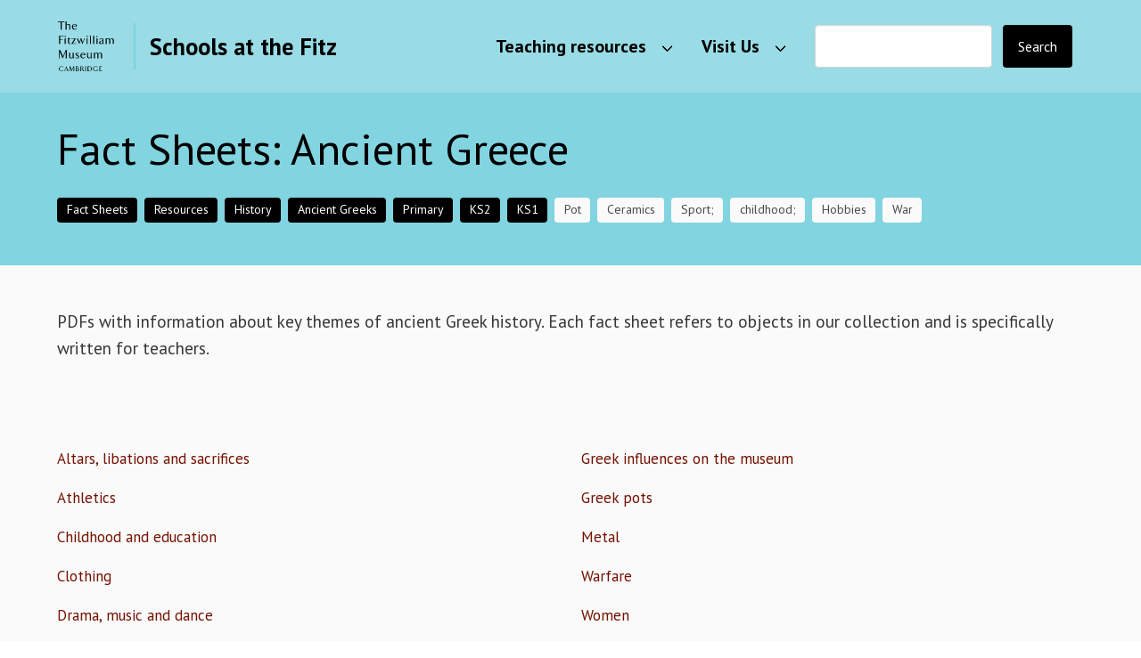

--- FILE ---
content_type: text/html; charset=UTF-8
request_url: https://schools.fitzmuseum.cam.ac.uk/modules/fact-sheets-ancient-greece/
body_size: 7432
content:
<!doctype html>
<html lang="en-US">

<head>
	<meta charset="UTF-8">
	<meta name="viewport" content="width=device-width, initial-scale=1">
	<link rel="profile" href="http://gmpg.org/xfn/11">

	<meta name='robots' content='index, follow, max-image-preview:large, max-snippet:-1, max-video-preview:-1' />

	<!-- This site is optimized with the Yoast SEO plugin v19.13 - https://yoast.com/wordpress/plugins/seo/ -->
	<title>Fact Sheets: Ancient Greece - Schools at the Fitz</title>
	<link rel="canonical" href="https://schools.fitzmuseum.cam.ac.uk/modules/fact-sheets-ancient-greece/" />
	<meta property="og:locale" content="en_US" />
	<meta property="og:type" content="article" />
	<meta property="og:title" content="Fact Sheets: Ancient Greece - Schools at the Fitz" />
	<meta property="og:url" content="https://schools.fitzmuseum.cam.ac.uk/modules/fact-sheets-ancient-greece/" />
	<meta property="og:site_name" content="Schools at the Fitz" />
	<meta property="article:modified_time" content="2022-09-28T10:25:35+00:00" />
	<meta property="og:image" content="https://schools.fitzmuseum.cam.ac.uk/wp-content/uploads/2020/11/GR_1_1835_3_200807_adn21_dc2.jpg" />
	<meta property="og:image:width" content="1024" />
	<meta property="og:image:height" content="683" />
	<meta property="og:image:type" content="image/jpeg" />
	<meta name="twitter:card" content="summary_large_image" />
	<script type="application/ld+json" class="yoast-schema-graph">{"@context":"https://schema.org","@graph":[{"@type":"WebPage","@id":"https://schools.fitzmuseum.cam.ac.uk/modules/fact-sheets-ancient-greece/","url":"https://schools.fitzmuseum.cam.ac.uk/modules/fact-sheets-ancient-greece/","name":"Fact Sheets: Ancient Greece - Schools at the Fitz","isPartOf":{"@id":"https://schools.fitzmuseum.cam.ac.uk/#website"},"primaryImageOfPage":{"@id":"https://schools.fitzmuseum.cam.ac.uk/modules/fact-sheets-ancient-greece/#primaryimage"},"image":{"@id":"https://schools.fitzmuseum.cam.ac.uk/modules/fact-sheets-ancient-greece/#primaryimage"},"thumbnailUrl":"https://schools.fitzmuseum.cam.ac.uk/wp-content/uploads/2020/11/GR_1_1835_3_200807_adn21_dc2.jpg","datePublished":"2022-09-28T09:58:47+00:00","dateModified":"2022-09-28T10:25:35+00:00","breadcrumb":{"@id":"https://schools.fitzmuseum.cam.ac.uk/modules/fact-sheets-ancient-greece/#breadcrumb"},"inLanguage":"en-US","potentialAction":[{"@type":"ReadAction","target":["https://schools.fitzmuseum.cam.ac.uk/modules/fact-sheets-ancient-greece/"]}]},{"@type":"ImageObject","inLanguage":"en-US","@id":"https://schools.fitzmuseum.cam.ac.uk/modules/fact-sheets-ancient-greece/#primaryimage","url":"https://schools.fitzmuseum.cam.ac.uk/wp-content/uploads/2020/11/GR_1_1835_3_200807_adn21_dc2.jpg","contentUrl":"https://schools.fitzmuseum.cam.ac.uk/wp-content/uploads/2020/11/GR_1_1835_3_200807_adn21_dc2.jpg","width":1024,"height":683,"caption":"Funerary Equipment. Pashley Sarcophagus, with relief showing triumphal return of Dionysos. Carved Luna Marble, height 0.697 m, length 2.22 m, weight 1.4 tonne, width 0.67 m. 101-200 AD, Middle Roman Period. Find Spot: Arvi Crete Greek Islands."},{"@type":"BreadcrumbList","@id":"https://schools.fitzmuseum.cam.ac.uk/modules/fact-sheets-ancient-greece/#breadcrumb","itemListElement":[{"@type":"ListItem","position":1,"name":"Modules","item":"https://schools.fitzmuseum.cam.ac.uk/modules/"},{"@type":"ListItem","position":2,"name":"Fact Sheets: Ancient Greece"}]},{"@type":"WebSite","@id":"https://schools.fitzmuseum.cam.ac.uk/#website","url":"https://schools.fitzmuseum.cam.ac.uk/","name":"Schools at the Fitz","description":"Resources from the Fitzwilliam Museum","publisher":{"@id":"https://schools.fitzmuseum.cam.ac.uk/#organization"},"potentialAction":[{"@type":"SearchAction","target":{"@type":"EntryPoint","urlTemplate":"https://schools.fitzmuseum.cam.ac.uk/?s={search_term_string}"},"query-input":"required name=search_term_string"}],"inLanguage":"en-US"},{"@type":"Organization","@id":"https://schools.fitzmuseum.cam.ac.uk/#organization","name":"Schools at the Fitz","url":"https://schools.fitzmuseum.cam.ac.uk/","logo":{"@type":"ImageObject","inLanguage":"en-US","@id":"https://schools.fitzmuseum.cam.ac.uk/#/schema/logo/image/","url":"https://schools.fitzmuseum.cam.ac.uk/wp-content/uploads/2021/02/Fitz_logo_white.png","contentUrl":"https://schools.fitzmuseum.cam.ac.uk/wp-content/uploads/2021/02/Fitz_logo_white.png","width":424,"height":382,"caption":"Schools at the Fitz"},"image":{"@id":"https://schools.fitzmuseum.cam.ac.uk/#/schema/logo/image/"}}]}</script>
	<!-- / Yoast SEO plugin. -->


<link rel='dns-prefetch' href='//cdnjs.cloudflare.com' />
<link rel='dns-prefetch' href='//cdn.jsdelivr.net' />
<link rel='dns-prefetch' href='//use.fontawesome.com' />
<link rel='dns-prefetch' href='//fonts.googleapis.com' />
<link rel='dns-prefetch' href='//s.w.org' />
<link rel="alternate" type="application/rss+xml" title="Schools at the Fitz &raquo; Feed" href="https://schools.fitzmuseum.cam.ac.uk/feed/" />
<link rel="alternate" type="application/rss+xml" title="Schools at the Fitz &raquo; Comments Feed" href="https://schools.fitzmuseum.cam.ac.uk/comments/feed/" />
<script type="text/javascript">
window._wpemojiSettings = {"baseUrl":"https:\/\/s.w.org\/images\/core\/emoji\/13.1.0\/72x72\/","ext":".png","svgUrl":"https:\/\/s.w.org\/images\/core\/emoji\/13.1.0\/svg\/","svgExt":".svg","source":{"concatemoji":"https:\/\/schools.fitzmuseum.cam.ac.uk\/wp-includes\/js\/wp-emoji-release.min.js?ver=5.9.12"}};
/*! This file is auto-generated */
!function(e,a,t){var n,r,o,i=a.createElement("canvas"),p=i.getContext&&i.getContext("2d");function s(e,t){var a=String.fromCharCode;p.clearRect(0,0,i.width,i.height),p.fillText(a.apply(this,e),0,0);e=i.toDataURL();return p.clearRect(0,0,i.width,i.height),p.fillText(a.apply(this,t),0,0),e===i.toDataURL()}function c(e){var t=a.createElement("script");t.src=e,t.defer=t.type="text/javascript",a.getElementsByTagName("head")[0].appendChild(t)}for(o=Array("flag","emoji"),t.supports={everything:!0,everythingExceptFlag:!0},r=0;r<o.length;r++)t.supports[o[r]]=function(e){if(!p||!p.fillText)return!1;switch(p.textBaseline="top",p.font="600 32px Arial",e){case"flag":return s([127987,65039,8205,9895,65039],[127987,65039,8203,9895,65039])?!1:!s([55356,56826,55356,56819],[55356,56826,8203,55356,56819])&&!s([55356,57332,56128,56423,56128,56418,56128,56421,56128,56430,56128,56423,56128,56447],[55356,57332,8203,56128,56423,8203,56128,56418,8203,56128,56421,8203,56128,56430,8203,56128,56423,8203,56128,56447]);case"emoji":return!s([10084,65039,8205,55357,56613],[10084,65039,8203,55357,56613])}return!1}(o[r]),t.supports.everything=t.supports.everything&&t.supports[o[r]],"flag"!==o[r]&&(t.supports.everythingExceptFlag=t.supports.everythingExceptFlag&&t.supports[o[r]]);t.supports.everythingExceptFlag=t.supports.everythingExceptFlag&&!t.supports.flag,t.DOMReady=!1,t.readyCallback=function(){t.DOMReady=!0},t.supports.everything||(n=function(){t.readyCallback()},a.addEventListener?(a.addEventListener("DOMContentLoaded",n,!1),e.addEventListener("load",n,!1)):(e.attachEvent("onload",n),a.attachEvent("onreadystatechange",function(){"complete"===a.readyState&&t.readyCallback()})),(n=t.source||{}).concatemoji?c(n.concatemoji):n.wpemoji&&n.twemoji&&(c(n.twemoji),c(n.wpemoji)))}(window,document,window._wpemojiSettings);
</script>
<style type="text/css">
img.wp-smiley,
img.emoji {
	display: inline !important;
	border: none !important;
	box-shadow: none !important;
	height: 1em !important;
	width: 1em !important;
	margin: 0 0.07em !important;
	vertical-align: -0.1em !important;
	background: none !important;
	padding: 0 !important;
}
</style>
	<link rel='stylesheet' id='wp-block-library-css'  href='https://schools.fitzmuseum.cam.ac.uk/wp-includes/css/dist/block-library/style.min.css?ver=5.9.12' type='text/css' media='all' />
<style id='global-styles-inline-css' type='text/css'>
body{--wp--preset--color--black: #000000;--wp--preset--color--cyan-bluish-gray: #abb8c3;--wp--preset--color--white: #ffffff;--wp--preset--color--pale-pink: #f78da7;--wp--preset--color--vivid-red: #cf2e2e;--wp--preset--color--luminous-vivid-orange: #ff6900;--wp--preset--color--luminous-vivid-amber: #fcb900;--wp--preset--color--light-green-cyan: #7bdcb5;--wp--preset--color--vivid-green-cyan: #00d084;--wp--preset--color--pale-cyan-blue: #8ed1fc;--wp--preset--color--vivid-cyan-blue: #0693e3;--wp--preset--color--vivid-purple: #9b51e0;--wp--preset--gradient--vivid-cyan-blue-to-vivid-purple: linear-gradient(135deg,rgba(6,147,227,1) 0%,rgb(155,81,224) 100%);--wp--preset--gradient--light-green-cyan-to-vivid-green-cyan: linear-gradient(135deg,rgb(122,220,180) 0%,rgb(0,208,130) 100%);--wp--preset--gradient--luminous-vivid-amber-to-luminous-vivid-orange: linear-gradient(135deg,rgba(252,185,0,1) 0%,rgba(255,105,0,1) 100%);--wp--preset--gradient--luminous-vivid-orange-to-vivid-red: linear-gradient(135deg,rgba(255,105,0,1) 0%,rgb(207,46,46) 100%);--wp--preset--gradient--very-light-gray-to-cyan-bluish-gray: linear-gradient(135deg,rgb(238,238,238) 0%,rgb(169,184,195) 100%);--wp--preset--gradient--cool-to-warm-spectrum: linear-gradient(135deg,rgb(74,234,220) 0%,rgb(151,120,209) 20%,rgb(207,42,186) 40%,rgb(238,44,130) 60%,rgb(251,105,98) 80%,rgb(254,248,76) 100%);--wp--preset--gradient--blush-light-purple: linear-gradient(135deg,rgb(255,206,236) 0%,rgb(152,150,240) 100%);--wp--preset--gradient--blush-bordeaux: linear-gradient(135deg,rgb(254,205,165) 0%,rgb(254,45,45) 50%,rgb(107,0,62) 100%);--wp--preset--gradient--luminous-dusk: linear-gradient(135deg,rgb(255,203,112) 0%,rgb(199,81,192) 50%,rgb(65,88,208) 100%);--wp--preset--gradient--pale-ocean: linear-gradient(135deg,rgb(255,245,203) 0%,rgb(182,227,212) 50%,rgb(51,167,181) 100%);--wp--preset--gradient--electric-grass: linear-gradient(135deg,rgb(202,248,128) 0%,rgb(113,206,126) 100%);--wp--preset--gradient--midnight: linear-gradient(135deg,rgb(2,3,129) 0%,rgb(40,116,252) 100%);--wp--preset--duotone--dark-grayscale: url('#wp-duotone-dark-grayscale');--wp--preset--duotone--grayscale: url('#wp-duotone-grayscale');--wp--preset--duotone--purple-yellow: url('#wp-duotone-purple-yellow');--wp--preset--duotone--blue-red: url('#wp-duotone-blue-red');--wp--preset--duotone--midnight: url('#wp-duotone-midnight');--wp--preset--duotone--magenta-yellow: url('#wp-duotone-magenta-yellow');--wp--preset--duotone--purple-green: url('#wp-duotone-purple-green');--wp--preset--duotone--blue-orange: url('#wp-duotone-blue-orange');--wp--preset--font-size--small: 13px;--wp--preset--font-size--medium: 20px;--wp--preset--font-size--large: 36px;--wp--preset--font-size--x-large: 42px;}.has-black-color{color: var(--wp--preset--color--black) !important;}.has-cyan-bluish-gray-color{color: var(--wp--preset--color--cyan-bluish-gray) !important;}.has-white-color{color: var(--wp--preset--color--white) !important;}.has-pale-pink-color{color: var(--wp--preset--color--pale-pink) !important;}.has-vivid-red-color{color: var(--wp--preset--color--vivid-red) !important;}.has-luminous-vivid-orange-color{color: var(--wp--preset--color--luminous-vivid-orange) !important;}.has-luminous-vivid-amber-color{color: var(--wp--preset--color--luminous-vivid-amber) !important;}.has-light-green-cyan-color{color: var(--wp--preset--color--light-green-cyan) !important;}.has-vivid-green-cyan-color{color: var(--wp--preset--color--vivid-green-cyan) !important;}.has-pale-cyan-blue-color{color: var(--wp--preset--color--pale-cyan-blue) !important;}.has-vivid-cyan-blue-color{color: var(--wp--preset--color--vivid-cyan-blue) !important;}.has-vivid-purple-color{color: var(--wp--preset--color--vivid-purple) !important;}.has-black-background-color{background-color: var(--wp--preset--color--black) !important;}.has-cyan-bluish-gray-background-color{background-color: var(--wp--preset--color--cyan-bluish-gray) !important;}.has-white-background-color{background-color: var(--wp--preset--color--white) !important;}.has-pale-pink-background-color{background-color: var(--wp--preset--color--pale-pink) !important;}.has-vivid-red-background-color{background-color: var(--wp--preset--color--vivid-red) !important;}.has-luminous-vivid-orange-background-color{background-color: var(--wp--preset--color--luminous-vivid-orange) !important;}.has-luminous-vivid-amber-background-color{background-color: var(--wp--preset--color--luminous-vivid-amber) !important;}.has-light-green-cyan-background-color{background-color: var(--wp--preset--color--light-green-cyan) !important;}.has-vivid-green-cyan-background-color{background-color: var(--wp--preset--color--vivid-green-cyan) !important;}.has-pale-cyan-blue-background-color{background-color: var(--wp--preset--color--pale-cyan-blue) !important;}.has-vivid-cyan-blue-background-color{background-color: var(--wp--preset--color--vivid-cyan-blue) !important;}.has-vivid-purple-background-color{background-color: var(--wp--preset--color--vivid-purple) !important;}.has-black-border-color{border-color: var(--wp--preset--color--black) !important;}.has-cyan-bluish-gray-border-color{border-color: var(--wp--preset--color--cyan-bluish-gray) !important;}.has-white-border-color{border-color: var(--wp--preset--color--white) !important;}.has-pale-pink-border-color{border-color: var(--wp--preset--color--pale-pink) !important;}.has-vivid-red-border-color{border-color: var(--wp--preset--color--vivid-red) !important;}.has-luminous-vivid-orange-border-color{border-color: var(--wp--preset--color--luminous-vivid-orange) !important;}.has-luminous-vivid-amber-border-color{border-color: var(--wp--preset--color--luminous-vivid-amber) !important;}.has-light-green-cyan-border-color{border-color: var(--wp--preset--color--light-green-cyan) !important;}.has-vivid-green-cyan-border-color{border-color: var(--wp--preset--color--vivid-green-cyan) !important;}.has-pale-cyan-blue-border-color{border-color: var(--wp--preset--color--pale-cyan-blue) !important;}.has-vivid-cyan-blue-border-color{border-color: var(--wp--preset--color--vivid-cyan-blue) !important;}.has-vivid-purple-border-color{border-color: var(--wp--preset--color--vivid-purple) !important;}.has-vivid-cyan-blue-to-vivid-purple-gradient-background{background: var(--wp--preset--gradient--vivid-cyan-blue-to-vivid-purple) !important;}.has-light-green-cyan-to-vivid-green-cyan-gradient-background{background: var(--wp--preset--gradient--light-green-cyan-to-vivid-green-cyan) !important;}.has-luminous-vivid-amber-to-luminous-vivid-orange-gradient-background{background: var(--wp--preset--gradient--luminous-vivid-amber-to-luminous-vivid-orange) !important;}.has-luminous-vivid-orange-to-vivid-red-gradient-background{background: var(--wp--preset--gradient--luminous-vivid-orange-to-vivid-red) !important;}.has-very-light-gray-to-cyan-bluish-gray-gradient-background{background: var(--wp--preset--gradient--very-light-gray-to-cyan-bluish-gray) !important;}.has-cool-to-warm-spectrum-gradient-background{background: var(--wp--preset--gradient--cool-to-warm-spectrum) !important;}.has-blush-light-purple-gradient-background{background: var(--wp--preset--gradient--blush-light-purple) !important;}.has-blush-bordeaux-gradient-background{background: var(--wp--preset--gradient--blush-bordeaux) !important;}.has-luminous-dusk-gradient-background{background: var(--wp--preset--gradient--luminous-dusk) !important;}.has-pale-ocean-gradient-background{background: var(--wp--preset--gradient--pale-ocean) !important;}.has-electric-grass-gradient-background{background: var(--wp--preset--gradient--electric-grass) !important;}.has-midnight-gradient-background{background: var(--wp--preset--gradient--midnight) !important;}.has-small-font-size{font-size: var(--wp--preset--font-size--small) !important;}.has-medium-font-size{font-size: var(--wp--preset--font-size--medium) !important;}.has-large-font-size{font-size: var(--wp--preset--font-size--large) !important;}.has-x-large-font-size{font-size: var(--wp--preset--font-size--x-large) !important;}
</style>
<link rel='stylesheet' id='dbstarter-theme-normalize-css'  href='https://cdnjs.cloudflare.com/ajax/libs/normalize/8.0.0/normalize.min.css' type='text/css' media='all' />
<link rel='stylesheet' id='dbstarter-theme-slick-slider-style-css'  href='https://cdnjs.cloudflare.com/ajax/libs/slick-carousel/1.8.1/slick.min.css' type='text/css' media='all' />
<link rel='stylesheet' id='dbstarter-theme-fontawesome-css'  href='https://use.fontawesome.com/releases/v5.2.0/css/all.css' type='text/css' media='all' />
<link rel='stylesheet' id='fancy-box-style-css'  href='https://cdn.jsdelivr.net/gh/fancyapps/fancybox@3.5.6/dist/jquery.fancybox.min.css?ver=5.9.12' type='text/css' media='all' />
<link rel='stylesheet' id='dbstarter-theme-primary-style-css'  href='https://schools.fitzmuseum.cam.ac.uk/wp-content/themes/fitzwilliam/assets/css/theme.css?ver=5.9.12' type='text/css' media='all' />
<link rel='stylesheet' id='pt-sans-font-css'  href='https://fonts.googleapis.com/css2?family=PT+Sans:ital,wght@0,400;0,700;1,400;1,700&#038;display=swap' type='text/css' media='all' />
<link rel='stylesheet' id='theme-update-2025-css'  href='https://schools.fitzmuseum.cam.ac.uk/wp-content/themes/fitzwilliam/assets/css/theme-update-2025.css?ver=1.0.0' type='text/css' media='all' />
<link rel='stylesheet' id='dbstarter-theme-style-css'  href='https://schools.fitzmuseum.cam.ac.uk/wp-content/themes/fitzwilliam/style.css?ver=5.9.12' type='text/css' media='all' />
<link rel='stylesheet' id='cookie_consent-css'  href='https://cdn.jsdelivr.net/gh/orestbida/cookieconsent@3.1.0/dist/cookieconsent.css?ver=5.9.12' type='text/css' media='all' />
<script type='text/javascript' src='https://schools.fitzmuseum.cam.ac.uk/wp-includes/js/jquery/jquery.min.js?ver=3.6.0' id='jquery-core-js'></script>
<script type='text/javascript' src='https://schools.fitzmuseum.cam.ac.uk/wp-includes/js/jquery/jquery-migrate.min.js?ver=3.3.2' id='jquery-migrate-js'></script>
<link rel="https://api.w.org/" href="https://schools.fitzmuseum.cam.ac.uk/wp-json/" /><link rel="alternate" type="application/json" href="https://schools.fitzmuseum.cam.ac.uk/wp-json/wp/v2/modules/1035" /><link rel="EditURI" type="application/rsd+xml" title="RSD" href="https://schools.fitzmuseum.cam.ac.uk/xmlrpc.php?rsd" />
<link rel="wlwmanifest" type="application/wlwmanifest+xml" href="https://schools.fitzmuseum.cam.ac.uk/wp-includes/wlwmanifest.xml" /> 
<link rel='shortlink' href='https://schools.fitzmuseum.cam.ac.uk/?p=1035' />
<link rel="alternate" type="application/json+oembed" href="https://schools.fitzmuseum.cam.ac.uk/wp-json/oembed/1.0/embed?url=https%3A%2F%2Fschools.fitzmuseum.cam.ac.uk%2Fmodules%2Ffact-sheets-ancient-greece%2F" />
<link rel="alternate" type="text/xml+oembed" href="https://schools.fitzmuseum.cam.ac.uk/wp-json/oembed/1.0/embed?url=https%3A%2F%2Fschools.fitzmuseum.cam.ac.uk%2Fmodules%2Ffact-sheets-ancient-greece%2F&#038;format=xml" />
		<style type="text/css" id="wp-custom-css">
			figure.alignleft,
img.alignleft {
  float: left;
  margin: 1rem 1rem 1rem 0;
}

figure.alignright,
img.alignright {
  float: right;
  margin: 1rem 0 1rem 1rem;
}

figure.aligncenter,
img.aligncenter {
  display: block;
  margin: 1rem auto;
}

.wp-caption-text {
  font-size: 11px;
  text-align: left;
}

figure.alignleft .wp-caption-text {
  text-align: left;
}

figure.aligncenter .wp-caption-text {
  text-align: center;
}

figure.alignright .wp-caption-text {
  text-align: right;
}

figure.alignleft:first-child,
figure.alignright:first-child,
figure.aligncenter:first-child {
  margin-top: 5px;
}

.block-type-fifty_fifty--no-bg {
	padding-top: 0 !important;
	padding-bottom: 0 !important;
}		</style>
		<style id="wpforms-css-vars-root">
				:root {
					--wpforms-field-border-radius: 3px;
--wpforms-field-background-color: #ffffff;
--wpforms-field-border-color: rgba( 0, 0, 0, 0.25 );
--wpforms-field-text-color: rgba( 0, 0, 0, 0.7 );
--wpforms-label-color: rgba( 0, 0, 0, 0.85 );
--wpforms-label-sublabel-color: rgba( 0, 0, 0, 0.55 );
--wpforms-label-error-color: #d63637;
--wpforms-button-border-radius: 3px;
--wpforms-button-background-color: #066aab;
--wpforms-button-text-color: #ffffff;
--wpforms-field-size-input-height: 43px;
--wpforms-field-size-input-spacing: 15px;
--wpforms-field-size-font-size: 16px;
--wpforms-field-size-line-height: 19px;
--wpforms-field-size-padding-h: 14px;
--wpforms-field-size-checkbox-size: 16px;
--wpforms-field-size-sublabel-spacing: 5px;
--wpforms-field-size-icon-size: 1;
--wpforms-label-size-font-size: 16px;
--wpforms-label-size-line-height: 19px;
--wpforms-label-size-sublabel-font-size: 14px;
--wpforms-label-size-sublabel-line-height: 17px;
--wpforms-button-size-font-size: 17px;
--wpforms-button-size-height: 41px;
--wpforms-button-size-padding-h: 15px;
--wpforms-button-size-margin-top: 10px;

				}
			</style>    <!-- Google Tag Manager -->
    <script>(function(w,d,s,l,i){w[l]=w[l]||[];w[l].push({'gtm.start':
                new Date().getTime(),event:'gtm.js'});var f=d.getElementsByTagName(s)[0],
            j=d.createElement(s),dl=l!='dataLayer'?'&l='+l:'';j.async=true;j.src=
            'https://www.googletagmanager.com/gtm.js?id='+i+dl;f.parentNode.insertBefore(j,f);
        })(window,document,'script','dataLayer','GTM-NQ58QS8D');</script>
    <!-- End Google Tag Manager -->
</head>

<body class="modules-template-default single single-modules postid-1035 wp-custom-logo">

	
	<div class="navbar-wrapper">
		<nav class="navbar">
			<div class="navbar-container">
				<div class="navbar-brand">
					<a class="navbar-logo" href="https://schools.fitzmuseum.cam.ac.uk">
						<img src="https://schools.fitzmuseum.cam.ac.uk/wp-content/themes/fitzwilliam/assets/icons/fitz_logo.svg" alt="The Fitzwilliam Logo" />
					</a>
					<span class="navbar-heading">
						Schools at the Fitz					</span>
					<a role="button" class="navbar-burger burger" data-target="primaryNavigation">
						<span></span>
						<span></span>
						<span></span>
					</a>
					<div id="primaryNavigation" class="navbar-menu" itemscope itemtype="http://www.schema.org/SiteNavigationElement">
						<div class="navbar-end">
							<li id="navbar-item-1262" class="navbar-item dropdown navbar-item has-dropdown is-hoverable" itemprop="name"><a class="navbar-link" title="Teaching resources" itemprop="url">Teaching resources</a>
<ul role="menu" class="navbar-dropdown">
	<li id="navbar-item-1264" class="navbar-item" itemprop="name"><a class="menu-item menu-item-type-custom menu-item-object-custom" title="Primary Teaching Resources" href="https://schools.fitzmuseum.cam.ac.uk/modules/?mkeyword=&#038;content-type=activities&#038;subject=&#038;age=primary" itemprop="url">Primary Teaching Resources</a></li>
	<li id="navbar-item-1265" class="navbar-item" itemprop="name"><a class="menu-item menu-item-type-custom menu-item-object-custom" title="Secondary Teaching Resources" href="https://schools.fitzmuseum.cam.ac.uk/modules/?mkeyword=&#038;content-type=activities&#038;subject=&#038;age=secondary" itemprop="url">Secondary Teaching Resources</a></li>
	<li id="navbar-item-933" class="navbar-item" itemprop="name"><a class="menu-item menu-item-type-custom menu-item-object-custom" title="CPD" href="https://schools.fitzmuseum.cam.ac.uk/modules/?mkeyword=&#038;content-type=cpd&#038;subject=&#038;age=" itemprop="url">CPD</a></li>
</ul>
</li>
<li id="navbar-item-217" class="navbar-item dropdown navbar-item has-dropdown is-hoverable" itemprop="name"><a class="navbar-link" title="Visit Us" href="https://schools.fitzmuseum.cam.ac.uk/about/" itemprop="url">Visit Us</a>
<ul role="menu" class="navbar-dropdown">
	<li id="navbar-item-1266" class="navbar-item" itemprop="name"><a class="menu-item menu-item-type-custom menu-item-object-custom" title="Museum Sessions" href="https://schools.fitzmuseum.cam.ac.uk/modules/?mkeyword=&#038;content-type=sessions&#038;subject=&#038;age=" itemprop="url">Museum Sessions</a></li>
</ul>
</li>
							<li class="navbar-item">
								<form role="search" method="get" id="searchform" class="searchform" action="https://schools.fitzmuseum.cam.ac.uk/modules/">
									<div class="field is-grouped">
										<p class="control is-expanded">
											<input class="input" type="text" value="" name="mkeyword" id="s" />
										</p>
										<p class="control">
											<input type="submit" id="searchsubmit" class="button is-black" value="Search" />
										</p>
									</div>
								</form>
							</li>
						</div>
					</div>
				</div>
			</div>
		</nav>
	</div>
	<div id="page"> <!-- Start of content -->

<main id="main" class="site-main">
	<article id="post-1035" class="single-post post-1035 modules type-modules status-publish has-post-thumbnail hentry tag-pot tag-ceramics tag-sport tag-childhood tag-hobbies tag-war age-primary age-ks2 age-ks1 content-type-fact-sheets content-type-resources_ subject-history subject-ancient-greeks">

  <section class="section section-content-module">
    <div class="container">
      <div class="columns is-centered">
        <div class="column is-12">
          
          <h1>Fact Sheets: Ancient Greece</h1>
          <!-- <p></p> -->
          <div class="tags"><a href="https://schools.fitzmuseum.cam.ac.uk/content-type/fact-sheets" class="tag is-black">Fact Sheets</a><a href="https://schools.fitzmuseum.cam.ac.uk/content-type/resources_" class="tag is-black">Resources</a><a href="https://schools.fitzmuseum.cam.ac.uk/subject/history" class="tag is-black">History</a><a href="https://schools.fitzmuseum.cam.ac.uk/subject/ancient-greeks" class="tag is-black">Ancient Greeks</a><a href="https://schools.fitzmuseum.cam.ac.uk/age/primary" class="tag is-black">Primary</a><a href="https://schools.fitzmuseum.cam.ac.uk/age/ks2" class="tag is-black">KS2</a><a href="https://schools.fitzmuseum.cam.ac.uk/age/ks1" class="tag is-black">KS1</a><a href="https://schools.fitzmuseum.cam.ac.uk/tag/pot" class="tag">Pot</a><a href="https://schools.fitzmuseum.cam.ac.uk/tag/ceramics" class="tag">Ceramics</a><a href="https://schools.fitzmuseum.cam.ac.uk/tag/sport" class="tag">Sport;</a><a href="https://schools.fitzmuseum.cam.ac.uk/tag/childhood" class="tag">childhood;</a><a href="https://schools.fitzmuseum.cam.ac.uk/tag/hobbies" class="tag">Hobbies</a><a href="https://schools.fitzmuseum.cam.ac.uk/tag/war" class="tag">War</a></div>        </div>
      </div>
    </div>
  </section>

  <div class="entry-content">
    
<section class="section is-small block-type-text">
  <div class="container">
    <div class="columns is-centered">
      <div class="column is-12">
        <div class="content">
          <h5>PDFs with information about key themes of ancient Greek history. Each fact sheet refers to objects in our collection and is specifically written for teachers.</h5>
        </div>
      </div>
    </div>
  </div>
</section>

<section class="section is-small block-type-text_two_column block-type-text_two_column--">
  <div class="container">
    <div class="columns is-centered">
      <div class="column">
        <div class="content">
          <div class="columns is-centered">
            <div class="column is-6">
              <p><a href="https://schools.fitzmuseum.cam.ac.uk/modules/the-ancient-egyptians-bookable-session/fs_altars_libations_and_sacrifices/" target="_blank" rel="noopener">Altars, libations and sacrifices</a></p>
<p><a href="https://schools.fitzmuseum.cam.ac.uk/wp-content/uploads/2021/02/fs_athletics.pdf" target="_blank" rel="noopener">Athletics</a></p>
<p><a href="https://schools.fitzmuseum.cam.ac.uk/wp-content/uploads/2021/02/fs_childhood_and_education.pdf" target="_blank" rel="noopener">Childhood and education</a></p>
<p><a href="https://schools.fitzmuseum.cam.ac.uk/wp-content/uploads/2021/02/fs_clothing.pdf" target="_blank" rel="noopener">Clothing</a></p>
<p><a href="https://schools.fitzmuseum.cam.ac.uk/wp-content/uploads/2021/02/fs_drama_music_and_dance.pdf" target="_blank" rel="noopener">Drama, music and dance</a></p>
            </div>
            <div class="column is-6">
              <p><a href="https://schools.fitzmuseum.cam.ac.uk/wp-content/uploads/2021/02/fs_greek_influences_on_the_museum.pdf" target="_blank" rel="noopener">Greek influences on the museum</a></p>
<p><a href="https://schools.fitzmuseum.cam.ac.uk/wp-content/uploads/2021/02/fs_greek_pots.pdf" target="_blank" rel="noopener">Greek pots</a></p>
<p><a href="https://schools.fitzmuseum.cam.ac.uk/wp-content/uploads/2021/02/fs_metal.pdf" target="_blank" rel="noopener">Metal</a></p>
<p><a href="https://schools.fitzmuseum.cam.ac.uk/wp-content/uploads/2021/02/fs_warfare.pdf" target="_blank" rel="noopener">Warfare</a></p>
<p><a href="https://schools.fitzmuseum.cam.ac.uk/wp-content/uploads/2021/02/fs_women.pdf" target="_blank" rel="noopener">Women</a></p>
<p><a href="https://schools.fitzmuseum.cam.ac.uk/wp-content/uploads/2021/02/fs_writing_0.pdf" target="_blank" rel="noopener">Writing</a></p>
            </div>
          </div>
        </div>
      </div>
    </div>
  </div>
</section>  </div><!-- .entry-content -->

</article><!-- #post-1035 -->

		<section class="section"><div class="container"><div class="columns"><div class="column"><nav class="post-navigation"></nav></div></div></div></section>
		</main><!-- #main -->



	</div> <!-- End #page -->

	<footer class="footer">
							 <section class="section footer-mid">
				 <div class="container">
					 <div class="columns">
						 							 <div class="column is-4">
								 <div id="footer1" class="widget-area" role="complementary">
									 <aside id="text-2" class="widget widget_text">			<div class="textwidget"><p><img loading="lazy" class="alignleft wp-image-1239" src="https://schools.fitzmuseum.cam.ac.uk/wp-content/uploads/2025/10/fm_logo_sharp-removebg-preview.png" alt="" width="63" height="63" />Schools at the Fitz</p>
</div>
		</aside>								 </div>
							 </div>
						 						 							 <div class="column is-3">
								 <div id="footer2" class="widget-area" role="complementary">
									 <aside id="text-3" class="widget widget_text">			<div class="textwidget"><p><a href="https://schools.fitzmuseum.cam.ac.uk/modules/?mkeyword=&amp;content-type=resources_&amp;subject=&amp;age=" aria-label="The University of Cambridge museums site">All Teaching Resources</a></p>
<p><a href="https://schools.fitzmuseum.cam.ac.uk/modules/?mkeyword=&amp;content-type=resources_&amp;subject=&amp;age=primary" aria-label="Website terms and conditions">Primary Teaching Resources</a></p>
<p><a href="https://schools.fitzmuseum.cam.ac.uk/modules/?mkeyword=&amp;content-type=resources_&amp;subject=&amp;age=secondary">Secondary Teaching Resources</a></p>
<p><a href="https://schools.fitzmuseum.cam.ac.uk/modules/?mkeyword=&amp;content-type=cpd&amp;subject=&amp;age=" aria-label="Contact the museum">CPD</a></p>
</div>
		</aside>								 </div>
							 </div>
						 						 							 <div class="column is-3">
								 <div id="footer3" class="widget-area" role="complementary">
									 <aside id="text-4" class="widget  widget_text">			<div class="textwidget"><p><a href="https://schools.fitzmuseum.cam.ac.uk/about/">Visit the Museum</a></p>
<p><a href="https://schools.fitzmuseum.cam.ac.uk/about/">Contact us</a></p>
<p><a href="https://fitzmuseum.cam.ac.uk/">The Fitzwilliam Museum website</a></p>
<p><a href="/privacy-and-cookies/">Privacy and Cookies</a></p>
</div>
		</aside>								 </div>
							 </div>
						 						 					 </div>
				 </div>
			 </section>
		 		 <section class="section footer-bottom">
			 <div class="container">
				 				 <div class="columns">
						 <div class="column is-left copyright">
						 	© Copyright 2026 - Fitzwilliam Museum<br />
                             <button class="button is-black"  type="button" data-cc="show-preferencesModal">Manage cookie preferences</button>
						 </div>
					 </div>
				 </div>
		 </section>
	</footer>

	<script type='text/javascript' src='https://cdnjs.cloudflare.com/ajax/libs/slick-carousel/1.8.1/slick.min.js' id='dbstarter-theme-slick-slider-js'></script>
<script type='text/javascript' src='https://schools.fitzmuseum.cam.ac.uk/wp-content/themes/fitzwilliam/assets/js/skip-link-focus-fix.js?ver=20151215' id='dbstarter-theme-skip-link-focus-fix-js'></script>
<script type='text/javascript' src='https://cdn.jsdelivr.net/gh/fancyapps/fancybox@3.5.6/dist/jquery.fancybox.min.js' id='dbstarter-theme-fancy-box-js'></script>
<script type='text/javascript' src='https://schools.fitzmuseum.cam.ac.uk/wp-content/themes/fitzwilliam/assets/js/scripts.js' id='dbstarter-theme-scripts-js'></script>
<script type='text/javascript' src='https://schools.fitzmuseum.cam.ac.uk/wp-content/themes/fitzwilliam/assets/js/blocks.js' id='dbstarter-blocks-scripts-js'></script>
<script type='text/javascript' src='https://schools.fitzmuseum.cam.ac.uk/wp-content/themes/fitzwilliam/assets/js/cards.js' id='custom-cards-js'></script>
<script type='text/javascript' src='https://cdn.jsdelivr.net/gh/orestbida/cookieconsent@3.1.0/dist/cookieconsent.umd.js' id='cookie_consent-js'></script>
<script type='text/javascript' src='https://schools.fitzmuseum.cam.ac.uk/wp-content/themes/fitzwilliam/assets/js/cookie.js' id='cookie_manager-js'></script>

</body>
</html>


--- FILE ---
content_type: text/css
request_url: https://schools.fitzmuseum.cam.ac.uk/wp-content/themes/fitzwilliam/assets/css/theme-update-2025.css?ver=1.0.0
body_size: 2340
content:
html {
	background: transparent;
	font-size: 16px;
}

body {
	font-family: 'PT Sans', sans-serif;
	color: #000;
}

.active-filters {
	background: transparent;
}

/* navbar start */
.navbar {
	background: #99DCE6;
}
.navbar-item,
.navbar-wrapper nav.navbar .navbar-item a:not(.button) {
	color: #000;
}

.navbar-end .navbar-item {
	font-size: 1.25rem;
	font-weight: 700;
}

.navbar-end .navbar-dropdown .navbar-item {
	font-size: 1.125rem;
	font-weight: normal;
}

.menu-item:hover,
.navbar-item.has-dropdown:hover .navbar-link,
.navbar-dropdown .navbar-item:hover {
	text-decoration: underline;
}

@media screen and (min-width: 1024px) {
	.navbar-item.has-dropdown:hover .navbar-link {
		background-color: #99DCE6;
		color: #000;
		text-decoration: underline;
	}
    .navbar-dropdown {
		border: 0;
		background-color: #99DCE6;
		color: #000;
	}
}

.navbar-container {
	max-width: 1150px;
	width: 100%;
	margin: 0 auto;
}

.navbar-brand {
	width: 100%;
	padding: 1.375rem 1.40625rem;
	display: grid;
	grid-template-columns: 1fr;
	grid-template-rows: max-content max-content;
	position: relative;
}

.navbar-logo,
.navbar-heading,
.navbar-burger {
	grid-column: 1 / -1;
	grid-row: 1 / 2;
}

.navbar-menu {
	grid-row: 2 / 3;
	margin: 1.875rem -1.4062rem -1.875rem -1.4062rem;
}

@media screen and (max-width: 1023px) {
    .navbar-brand .navbar-item, .navbar-tabs .navbar-item {
        display: block;
	}
}

@media (min-width: 1024px) {
	.navbar-brand {
		grid-template-columns: max-content max-content 1fr;
		grid-template-rows: max-content;
		gap: 20px;
		margin: 0;
		padding: 1.275rem 0;
	}

	.navbar-logo {
		grid-column: 1 / 2;
		margin-left: 1.375rem;
	}
	.navbar-heading {
		grid-column: 2 / 3;
		justify-self: start;
	}

	.navbar-menu {
		grid-row: 1 / 2;
		grid-column: 2 / -1;
		margin: 0;
		justify-self: end;
	}
}

.navbar-heading {
	display: none;
}

.navbar-logo {
	max-width: 3.9375rem;
	width: 100%;
	display: inline-flex;
}

.navbar-logo img {
	display: block;
	width: 100%;
}

@media (min-width: 1140px) {
	.navbar-heading {
		display: inline-block;
		padding: 0;
		margin-left: 1.25rem;
		font-size: 1.65rem;
		font-style: normal;
		font-weight: 700;
		line-height: 1.375rem;
	}

	.navbar-heading::after {
		content: '';
		position: absolute;
		top: 50%;
		left: 6.4375rem;
		height: 50%;
		width: 3px;
		transform: translate(50%, -50%);
		background-color: #81D4E0;
	}
}

@media (min-width: 1235px) {
	.navbar-logo {
		margin-left: 0;
	}

	.navbar-heading::after {
		left: 5.1875rem;
	} 
}
/* navbar end */

/* hero start */
.block-type-hero {
	display: grid;
	grid-template-columns: 1fr;
	padding: 0;

}

.hero-bg {
	grid-column: 1 / -1;
	grid-row: 1/2;
	max-height: 585px;
}

.hero-content {
	height: 100%;
	grid-column: 1 / -1;
	grid-row: 1/2;
	display: flex;
	flex-direction: column;
	align-items: center;
	justify-content: flex-end;
	position: relative;
	isolation: isolate;
	z-index: 1;
	padding: 3.75rem 0.75rem 2.5rem 0.75rem;
}

.hero-content::after {
	content: '';
	position: absolute;
	top: 0;
	left: 0;
	width: 100%;
	height: 100%;
	background: linear-gradient(to top, #000000 0%, transparent 85%);
	z-index: -1;
}

.hero-btn {
	display: flex;
	padding: 16px 16px 16px 20px;
	justify-content: center;
	align-items: center;
	gap: 10px;
	background-color: white;
	font-size: 1.0625rem;
}

.hero-btn:hover {
	color: #000;
}

.hero-content h1 {
	font-size: 3.75rem;
	font-weight: 700;
	color: white;
}
.hero-content p {
	max-width: 800px;
	text-align: center;
	font-size: 1.5rem;
	font-weight: 500;
	color: white;
}
.hero-bg img {
	display: block;
	width: 100%;
	height: 100%;
	object-fit: cover;
}

@media (max-width: 756px) {
	.hero-content h1 {
		font-size: 2.55rem;
		text-align: center;
	}
}
/* hero end */

/* footer start */
.footer-mid .columns {
	justify-content: space-between;
}
#footer1 .textwidget {
	position: relative;
}

#footer1 .textwidget p::after {
	content: '';
	position: absolute;
	top: 50%;
	left: 5.1875rem;
	height: 70%;
	width: 3px;
	transform: translate(50%, -50%);
	background-color: #81D4E0;
}

#footer1 .textwidget p {
	display: flex;
	align-items: center;
	gap: 25px;
	font-size: 1.625rem;
	font-weight: 700;
}

.copyright {
	border-top: 1px solid #E3E3E3;
	padding-top: .5rem;
}
/* footer end */

/* accordion start */

.section:not(.block-type-hero, .block-type-fifty_fifty) {
	padding: 1.5rem;
}

.section-content-module {
	background: #81D4E0; 
	padding-block-start: 1.5rem; 
	padding-block-end: 1.rem;
}

.section-content-module h1 {
	font-size: clamp(2.052rem, 5vw, 3.052rem);
}

section.block-type-accordion .accordion {
	background: #FAFAFA;
}

section.block-type-accordion .accordion .accordion-title::before,
section.block-type-accordion .accordion .accordion-title::after {
	background: black;
}

.content-holder .content h3 {
	margin-block-start: 1.25rem !important;
}

section.is-small.block-type-text_with_image {
	padding-block-start: 0 !important;
}

section.block-type-text_with_image .content {
	background: transparent;
	border: none;
}
/* accordion end */

/* text_two_column start */
.block-type-text,
.block-type-text_two_column {
	background: #FAFAFA;
}

.block-type-text_two_column .content {
	padding-bottom: 0;
}

.two-columns-container {
	display: flex;
	flex-direction: column;
	padding: 1.875rem 0.75rem;
}
.two-columns-heading {
	font-size: 1.625rem;
	font-weight: 700;
}

.two-columns-grid {
	border: 0;
	padding: 0.75rem;
}
.two-columns-grid-inner {
	display: flex;
	flex-wrap: wrap;
}

.two-columns-column {
	padding: 0;
}
.block-type-text .content,
.block-type-text_two_column .content {
	border: 0;
	padding-inline-start: 0;
	padding-inline-end: 0;
}

.two-columns-grid-inner {
	display: flex;
	flex-direction: column;
}

@media (min-width: 786px) {

	.two-columns-grid-inner {
		flex-direction: row;
	}

	.two-columns-grid-inner .two-columns-grid-item:nth-child(1) {
		padding-right: 2.5rem;
	}
	.two-columns-grid-inner .two-columns-grid-item:nth-child(2) {
		border-inline-start: 1px solid #81D4E0;
		padding-inline-start: 2.5rem;
	}

}

.two-columns-grid-item {
	display: flex;
	gap: 0.625rem;
	padding: 0.75rem;
}

.two-columns-grid-item img {
	align-self: flex-start;
}

.two-column-grid-item {
	display: flex;
	flex-direction: column;
	gap: 0.625rem;
	padding: 0.75rem 0.75rem 0.75rem 2.5rem;
}

.content-holder .content h3 {
	font-size: 2.375rem;
	font-weight: 700;
	margin-block-start: 2.5rem;
	margin-block-end: 1.25rem;
}

.block-type-text {
	background: #FAFAFA;
}
.modules .block-type-text_two_column--white,
.modules .block-type-text_two_column--white .content {
	background: #FFFFFF;
}
.modules .block-type-text_two_column--grey {
	background: #FAFAFA;
}

/* text_two_column end */

/* three cards grid start */
/* .block-type-three_cards_grid {
	padding: 0 !important;
} */

.three-cards-grid {
	display: grid;
	grid-template-columns: 1fr;
	grid-template-rows: max-content 1fr;
	justify-content: space-between;
	padding-block-start: 3.75rem;
	padding-block-end: 2.5rem;
}

.three-cards-grid-wrapper {
	display: grid;
	grid-template-columns: repeat(auto-fit, minmax(330px, 1fr));
	column-gap: 3.125rem;
	row-gap: 3.125rem;

}

.three-cards-grid .card {
	cursor: pointer;
	box-shadow: none;
}

.three-cards-grid .card-content {
	padding-inline: 0;
}

.three-cards-grid .card-image {
	max-height: 238px;
	height: 100%;
}
.three-cards-grid .card-image .image img {
	object-fit: cover;
	max-height: 238px;
	display: block;
}

.three-cards-grid .three-cards-grid-button {
	margin-block-start: 1.25rem;
	align-items: center;
	background-color: white;
	border: 1px solid #99DCE6;
	display: flex;
	font-size: 1.0625rem;
	gap: 10px;
	grid-column: 1 / -1;
	justify-content: center;
	justify-self: end;
	padding: 16px 16px 16px 20px;
}

.block-type-three_cards_grid h2 {
	margin-block-end: 2.875rem;
	grid-row: 1 / 2;
	grid-column: 1 / -1;
	justify-self: center;
}
/* three cards grid end */

/* fifty-fifty start */

.block-type-fifty_fifty {
	background: #99DCE6;
	padding: 6.5rem 1.406rem;
}

.section.block-type-fifty_fifty--no-bg {
	background: transparent;
}
.fifty-fifty .fifty-fifty-content {
	justify-content: center;
	
}
.fifty-fifty.fifty-fifty--no-bg .fifty-fifty-content {
	align-items: flex-start;
	justify-content: flex-start;
}

.fifty-fifty {
	display: grid;
	grid-template-columns: 1fr;
	gap: 2.34375rem;
}

.fifty-fifty-content {
	grid-column: 1 / -1;
	grid-row: 2 / 3;
	display: flex;
	flex-direction: column;
}

.fifty-fifty-content h2,
.fifty-fifty-content p,
.fifty-fifty-content a {
	margin: 0;
}

.fifty-fifty-content h2 {
	margin-block-start: .5rem;
	margin-block-end: 1rem;
	font-size: 2.375rem;
	font-weight: 700;
	line-height: normal;
}

.fifty-fifty-content p {
	font-size: 1.125rem;
	font-weight: 400;
	line-height: normal;
}

.fifty-fifty-content a {
	display: inline-flex;
	padding: 0.75rem 1.5rem;
	justify-content: center;
	align-items: center;
	gap: 10px;
	background: #000;
	color: #fff;
	align-self: flex-start;
	margin-block-start: 1.875rem;
	
}

.fifty-fifty-image {
	grid-column: 1 / -1;
	grid-row: 1 / 2;
	min-height: 339px;
}

.fifty-fifty-image img {
	display: block;
	width: 100%;
	height: 100%;
	object-fit: cover;
}

@media (min-width: 800px) {
	.fifty-fifty {
		grid-template-columns: 1fr 1fr;
	}

	.fifty-fifty-content  {
		grid-column: 2 / -1;
		grid-row: 1 / 2;
		padding-right: 1.4065rem;
	}

	.fifty-fifty-image {
		grid-column: 1 / 2;
		grid-row: 1 / 2;
	}

}

/* fifty-fifty end */

/* fifty-fifty no bg start */

.fifty-fifty--no-bg {
	display: grid;
	grid-template-columns: 1fr;
	grid-template-rows: 28.75rem;
	gap: 0;
	padding-block-start: 3.75rem;
	padding-block-end: 3.75rem;
}

.fifty-fifty--no-bg .fifty-fifty-content {
	grid-column: 1 / -1;
	grid-row: 2 / 3;
	background-color: #81D4E0;
	padding: 3.125rem 2.34375rem;
}

.fifty-fifty--no-bg .fifty-fifty-image {
	max-height: 100%;
	grid-column: 1 / -1;
	grid-row: 1 / 2;
}

@media (min-width: 800px) {
	.fifty-fifty--no-bg {
		grid-template-columns: 1fr 1fr;
	}

	.fifty-fifty--no-bg .fifty-fifty-content {
		grid-column: 1 / 2;
		grid-row: 1 / 2;
	}
	.fifty-fifty--no-bg .fifty-fifty-image { 
		grid-column: 2 / -1;
		grid-row: 1 / 2;
	}
}

/* fifty-fifty no bg end */

--- FILE ---
content_type: text/css
request_url: https://schools.fitzmuseum.cam.ac.uk/wp-content/themes/fitzwilliam/style.css?ver=5.9.12
body_size: 358
content:
/*
  Theme Name: Fitzwilliam Theme
  Theme URI: http://www.danielbenson.co
  Author: Daniel Benson
  Author URI: http://www.danielbenson.co
  Description: Fitzwilliam Theme
  Version: 2.1.0
  License: Copyright 2020
  Text Domain: db-theme
  */

/* Enter your CSS here */

figure.alignleft,
img.alignleft {
  float: left;
  margin: 1rem 1rem 1rem 0;
}

figure.alignright,
img.alignright {
  float: right;
  margin: 1rem 0 1rem 1rem;
}

figure.aligncenter,
img.aligncenter {
  display: block;
  margin: 1rem auto;
}

.wp-caption-text {
  font-size: 11px;
  text-align: left;
}

figure.alignleft .wp-caption-text {
  text-align: left;
}

figure.aligncenter .wp-caption-text {
  text-align: center;
}

figure.alignright .wp-caption-text {
  text-align: right;
}

figure.alignleft:first-child,
figure.alignright:first-child,
figure.aligncenter:first-child {
  margin-top: 5px;
}


--- FILE ---
content_type: application/javascript
request_url: https://schools.fitzmuseum.cam.ac.uk/wp-content/themes/fitzwilliam/assets/js/cards.js
body_size: 450
content:
const cardsArray = document.querySelectorAll('[data-component="card"]');

if (cardsArray) {
	// Loop through cards adding a click event and identifying the main link
	cardsArray.forEach(function (card) {
		var mainLink = card.querySelector('.card__link');
		var clickableElems = card.querySelectorAll('[data-click]');
		// Allow other links/buttons in the card to still be "clickable"
		if (clickableElems) {
			clickableElems.forEach(function (elem) {
				return elem.addEventListener("click", function (event) {
					return event.stopPropagation();
				});
			});
		}
		card.addEventListener('click', function(event) {
			if (event.redispatched || event.target === mainLink) {
				return;
			}
			let noTextSelected = !window.getSelection().toString();
			if (noTextSelected) {
				const event2 = new MouseEvent("click", event);
				event2.redispatched = true;
				mainLink.dispatchEvent(event2);
			}
		});
	});
}

--- FILE ---
content_type: application/javascript
request_url: https://schools.fitzmuseum.cam.ac.uk/wp-content/themes/fitzwilliam/assets/js/cookie.js
body_size: 2784
content:
const CAT_NECESSARY = "necessary";
const CAT_ANALYTICS = "analytics";
const CAT_ADVERTISEMENT = "advertisement";
const CAT_FUNCTIONALITY = "functionality";
const CAT_SECURITY = "security";

const SERVICE_AD_STORAGE = 'ad_storage'
const SERVICE_AD_USER_DATA = 'ad_user_data'
const SERVICE_AD_PERSONALIZATION = 'ad_personalization'
const SERVICE_ANALYTICS_STORAGE = 'analytics_storage'
const SERVICE_FUNCTIONALITY_STORAGE = 'functionality_storage'
const SERVICE_PERSONALIZATION_STORAGE = 'personalization_storage'
const SERVICE_SECURITY_STORAGE = 'security_storage'

// Define dataLayer and the gtag function.
window.dataLayer = window.dataLayer || [];
function gtag(){dataLayer.push(arguments);}

// Set default consent to 'denied' (this should happen before changing any other dataLayer)
gtag('consent', 'default', {
    [SERVICE_AD_STORAGE]: 'denied',
    [SERVICE_AD_USER_DATA]: 'denied',
    [SERVICE_AD_PERSONALIZATION]: 'denied',
    [SERVICE_ANALYTICS_STORAGE]: 'denied',
    [SERVICE_FUNCTIONALITY_STORAGE]: 'denied',
    [SERVICE_PERSONALIZATION_STORAGE]: 'denied',
    [SERVICE_SECURITY_STORAGE]: 'denied',
});

const videos = document.getElementsByClassName('embed');
function showEmbed() {
    for (let i = 0; i < videos.length; i++) {
        videos[i].classList.add('--loaded');
        let iframe = videos[i].querySelector('iframe');
        iframe.setAttribute('src', iframe.getAttribute('data-src'));
    }
};
function hideEmbed() {
    for (let i = 0; i < videos.length; i++) {
        videos[i].classList.remove('--loaded');
        let iframe = videos[i].querySelector('iframe');
        iframe.setAttribute('src', '');
    }
}

/**
 * Update gtag consent according to the users choices made in CookieConsent UI
 */
function updateGtagConsent() {
    gtag('consent', 'update', {
        [SERVICE_ANALYTICS_STORAGE]: CookieConsent.acceptedService(SERVICE_ANALYTICS_STORAGE, CAT_ANALYTICS) ? 'granted' : 'denied',
        [SERVICE_AD_STORAGE]: CookieConsent.acceptedService(SERVICE_AD_STORAGE, CAT_ADVERTISEMENT) ? 'granted' : 'denied',
        [SERVICE_AD_USER_DATA]: CookieConsent.acceptedService(SERVICE_AD_USER_DATA, CAT_ADVERTISEMENT) ? 'granted' : 'denied',
        [SERVICE_AD_PERSONALIZATION]: CookieConsent.acceptedService(SERVICE_AD_PERSONALIZATION, CAT_ADVERTISEMENT) ? 'granted' : 'denied',
        [SERVICE_FUNCTIONALITY_STORAGE]: CookieConsent.acceptedService(SERVICE_FUNCTIONALITY_STORAGE, CAT_FUNCTIONALITY) ? 'granted' : 'denied',
        [SERVICE_PERSONALIZATION_STORAGE]: CookieConsent.acceptedService(SERVICE_PERSONALIZATION_STORAGE, CAT_FUNCTIONALITY) ? 'granted' : 'denied',
        [SERVICE_SECURITY_STORAGE]: CookieConsent.acceptedService(SERVICE_SECURITY_STORAGE, CAT_SECURITY) ? 'granted' : 'denied',
    });
}

CookieConsent.run({
    // See: https://cookieconsent.orestbida.com/reference/configuration-reference.html#guioptions
    // ...

    // Trigger consent update when user choices change
    onFirstConsent: ({cookie}) => {
        updateGtagConsent();
        if (cookie.categories?.includes('thirdParty')) {
            showEmbed();
        } else {
            hideEmbed();
        }
    },
    onConsent: ({cookie}) => {
        updateGtagConsent();
        if (cookie.categories?.includes('thirdParty')) {
            showEmbed();
        } else {
            hideEmbed();
        }
    },
    onChange: ({cookie}) => {
        updateGtagConsent();
        if (cookie.categories?.includes('thirdParty')) {
            showEmbed();
        } else {
            hideEmbed();
        }
    },

    // Configure categories and services
    categories: {
        [CAT_NECESSARY]: {
            enabled: true,  // this category is enabled by default
            readOnly: true,  // this category cannot be disabled
        },
        [CAT_ANALYTICS]: {
            autoClear: {
                cookies: [
                    {
                        name: /^_ga/,   // regex: match all cookies starting with '_ga'
                    },
                    {
                        name: '_gid',   // string: exact cookie name
                    }
                ]
            },
            // See: https://cookieconsent.orestbida.com/reference/configuration-reference.html#category-services
            services: {
                [SERVICE_ANALYTICS_STORAGE]: {
                    label: 'Enables storage (such as cookies) related to analytics e.g. visit duration.',
                }
            }
        },
        // If the client decides to use other cookies or tracking such as
        // [CAT_ADVERTISEMENT]: {
        //     services: {
        //         [SERVICE_AD_STORAGE]: {
        //             label: 'Enables storage (such as cookies) related to advertising.',
        //         },
        //         [SERVICE_AD_USER_DATA]: {
        //             label: 'Sets consent for sending user data related to advertising to Google.',
        //         },
        //         [SERVICE_AD_PERSONALIZATION]: {
        //             label: 'Sets consent for personalized advertising.',
        //         },
        //     }
        // },
        // [CAT_FUNCTIONALITY]: {
        //     services: {
        //         [SERVICE_FUNCTIONALITY_STORAGE]: {
        //             label: 'Enables storage that supports the functionality of the website or app e.g. language settings.',
        //         },
        //         [SERVICE_PERSONALIZATION_STORAGE]: {
        //             label: 'Enables storage related to personalization e.g. video recommendations.',
        //         },
        //     }
        // },
        // [CAT_SECURITY]: {
        //     services: {
        //         [SERVICE_SECURITY_STORAGE]: {
        //             label: 'Enables storage related to security such as authentication functionality, fraud prevention, and other user protection.',
        //         },
        //     }
        // }
        thirdParty: {
            label: 'Enables third party content such as YouTube and Vimeo'
        }
    },

    language: {
        default: 'en',
        translations: {
            en: {
                // See: https://support.google.com/tagmanager/answer/10718549?hl=en
                consentModal: {
                    title: 'We use cookies',
                    description: 'This website uses essential cookies to ensure its proper operation and tracking cookies to understand how you interact with it. The latter will be set only after consent.',
                    acceptAllBtn: 'Accept all',
                    acceptNecessaryBtn: 'Reject all',
                    showPreferencesBtn: 'Manage Individual preferences'
                },
                preferencesModal: {
                    title: 'Manage cookie preferences',
                    acceptAllBtn: 'Accept all',
                    acceptNecessaryBtn: 'Reject all',
                    savePreferencesBtn: 'Accept current selection',
                    closeIconLabel: 'Close modal',
                    sections: [
                        {
                            title: "Cookie usage",
                            description: "We use cookies to ensure the basic functionalities of the website and to enhance your online experience."
                        },
                        {
                            title: "Strictly necessary cookies",
                            description: "These cookies are essential for the proper functioning of the website, for example for user authentication.",
                            linkedCategory: CAT_NECESSARY,
                        },
                        {
                            title: "Analytics",
                            description: 'Cookies used for analytics help collect data that allows services to understand how users interact with a particular service. These insights allow services both to improve content and to build better features that improve the user’s experience.',
                            linkedCategory: CAT_ANALYTICS,
                            cookieTable: {
                                headers: {
                                    name: "Name",
                                    domain: "Service",
                                    description: "Description",
                                    expiration: "Expiration"
                                },
                                body: [
                                    {
                                        name: "_ga",
                                        domain: "Google Analytics",
                                        description: "Cookie set by <a href=\"https://business.safety.google/adscookies/\">Google Analytics</a>",
                                        expiration: "Expires after 12 days"
                                    },
                                    {
                                        name: "_gid",
                                        domain: "Google Analytics",
                                        description: "Cookie set by <a href=\"https://business.safety.google/adscookies/\">Google Analytics</a>",
                                        expiration: "Session"
                                    }
                                ]
                            }
                        },
                        {
                            title: "Third party cookies",
                            description: "These cookies are essential for the proper functioning of the website, for example for user authentication.",
                            linkedCategory: "thirdParty",
                        }
                        // {
                        //     title: 'Advertising',
                        //     description: 'Google uses cookies for advertising, including serving and rendering ads, personalizing ads (depending on your ad settings at <a href=\"https://g.co/adsettings\">g.co/adsettings</a>), limiting the number of times an ad is shown to a user, muting ads you have chosen to stop seeing, and measuring the effectiveness of ads.',
                        //     linkedCategory: CAT_ADVERTISEMENT,
                        // },
                        // {
                        //     title: 'Functionality',
                        //     description: 'Cookies used for functionality allow users to interact with a service or site to access features that are fundamental to that service. Things considered fundamental to the service include preferences like the user’s choice of language, product optimizations that help maintain and improve a service, and maintaining information relating to a user’s session, such as the content of a shopping cart.',
                        //     linkedCategory: CAT_FUNCTIONALITY,
                        // },
                        // {
                        //     title: 'Security',
                        //     description: 'Cookies used for security authenticate users, prevent fraud, and protect users as they interact with a service.',
                        //     linkedCategory: CAT_SECURITY,
                        // },
                        // {
                        //     title: 'More information',
                        //     description: 'For any queries in relation to the policy on cookies and your choices, please <a href="https://www.example.com/contacts">contact us</a>.'
                        // }

                    ]
                }
            }
        }
    }
});


--- FILE ---
content_type: image/svg+xml
request_url: https://schools.fitzmuseum.cam.ac.uk/wp-content/themes/fitzwilliam/assets/icons/fitz_logo.svg
body_size: 19315
content:
<svg xmlns="http://www.w3.org/2000/svg" width="63" height="56" viewBox="0 0 63 56" fill="none">
  <path d="M10.4181 41.4867C10.3068 41.4304 10.2142 41.3436 10.1513 41.2367C10.0885 41.1297 10.0582 41.0072 10.0639 40.8837V32.9593C10.0545 32.8349 10.0832 32.7104 10.1464 32.6023C10.2096 32.4942 10.3043 32.4075 10.4181 32.3534H8.66492L5.7151 39.2453L2.73848 32.3534H0.892984C1.01167 32.4077 1.11332 32.4927 1.18719 32.5993C1.26106 32.706 1.30442 32.8304 1.31269 32.9593V40.8837C1.31907 41.007 1.28932 41.1294 1.22702 41.2364C1.16472 41.3433 1.0725 41.4303 0.961445 41.4867H2.33069C2.21594 41.4321 2.11921 41.3465 2.05177 41.2398C1.98432 41.133 1.94892 41.0095 1.94968 40.8837V34.1536C1.94968 34.033 1.92289 33.8035 1.92289 33.8035L2.04493 34.1536L5.33706 41.675L8.69469 33.9389L8.78994 33.6447C8.77127 33.7417 8.76131 33.8401 8.76017 33.9389V40.9102C8.76655 41.0334 8.73681 41.1559 8.67451 41.2628C8.6122 41.3698 8.51999 41.4567 8.40893 41.5132L10.4181 41.4867ZM18.2734 41.1778C17.8507 41.1102 17.7287 40.816 17.7287 40.4131V35.136L16.0975 35.4567C16.3178 35.5243 16.5738 35.5773 16.5738 35.995V40.1307C16.1809 40.5072 15.7999 40.816 15.1331 40.816C14.3592 40.816 13.7311 40.2278 13.7311 39.0835V35.136L12.091 35.4567C12.2934 35.5243 12.5524 35.5773 12.5524 35.995V39.0835C12.5524 41.0837 13.8145 41.6073 14.6152 41.6073C14.9957 41.6034 15.3709 41.5174 15.7143 41.3553C16.0578 41.1933 16.3612 40.959 16.6035 40.669C16.6035 41.272 16.7643 41.419 17.0917 41.6073L18.2824 41.1778H18.2734ZM23.7683 39.7424C23.7683 38.6393 22.8187 38.1275 21.9466 37.6304C21.2262 37.2274 20.7916 36.9745 20.7916 36.4097C20.7916 36.0597 21.1161 35.6037 21.8126 35.6037C22.6401 35.6037 23.0896 36.4362 23.3009 37.1333V35.5243C22.8445 35.2764 22.3334 35.143 21.8126 35.136C20.3035 35.136 19.8004 36.1126 19.8004 36.7715C19.8004 37.5392 20.1398 37.9687 21.1994 38.5864C22.152 39.1365 22.6401 39.3365 22.6401 39.9954C22.6334 40.1475 22.5957 40.2967 22.5292 40.434C22.4627 40.5713 22.3688 40.6939 22.2532 40.7945C22.1375 40.895 22.0025 40.9715 21.8562 41.0191C21.7099 41.0668 21.5553 41.0848 21.4018 41.072C20.5089 41.072 19.8957 40.1895 19.6784 39.2423V40.9778C20.2056 41.3574 20.8337 41.5762 21.4852 41.6073C22.4764 41.6073 23.7683 40.9778 23.7683 39.7424ZM30.8079 37.9128C30.8079 35.9244 29.4089 35.136 28.254 35.136C26.1704 35.136 25.1286 36.9333 25.1286 38.3981C25.1286 39.9954 26.2954 41.6073 28.2123 41.6073C29.6679 41.6073 30.7127 40.5337 30.7544 39.4306C30.546 39.8304 30.2356 40.1695 29.854 40.4146C29.4724 40.6596 29.0328 40.802 28.5785 40.8278C27.1378 40.8278 26.4055 39.6512 26.4055 38.2893V37.9128H30.8079ZM29.5578 37.4186H26.4591C26.5663 36.4891 27.0961 35.6155 28.0903 35.6155C28.8374 35.6155 29.5578 36.1126 29.5578 37.4186ZM38.3983 41.1778C37.9756 41.1102 37.8536 40.816 37.8536 40.4131V35.136L36.2254 35.4567C36.4427 35.5243 36.6987 35.5773 36.6987 35.995V40.1307C36.3057 40.5072 35.9247 40.816 35.258 40.816C34.4841 40.816 33.859 40.2278 33.859 39.0835V35.136L32.2159 35.4567C32.4183 35.5243 32.6772 35.5773 32.6772 35.995V39.0835C32.6772 41.0837 33.9393 41.6073 34.743 41.6073C35.1232 41.6034 35.4978 41.5174 35.8408 41.3553C36.1838 41.1932 36.4867 40.9589 36.7284 40.669C36.7284 41.272 36.8892 41.419 37.2166 41.6073L38.4072 41.1778H38.3983ZM49.8553 41.4867C49.638 41.3661 49.5011 41.272 49.5011 40.9778V36.9745C49.5011 35.7096 48.4146 35.136 47.4918 35.136C46.6197 35.136 45.7624 35.7655 45.3427 36.3126C45.1922 35.954 44.9347 35.6493 44.6044 35.4391C44.2742 35.2289 43.8869 35.1232 43.4943 35.136C42.5715 35.136 41.8363 35.8038 41.5089 36.0597V35.136L39.8539 35.4567C40.0831 35.5243 40.342 35.5773 40.342 35.992V40.9778C40.342 41.272 40.2051 41.3661 39.9878 41.4867H41.8899C41.6726 41.3661 41.5089 41.272 41.5089 40.9778V36.5833C41.6746 36.3779 41.8833 36.2103 42.1206 36.092C42.358 35.9737 42.6184 35.9075 42.8841 35.8979C43.9705 35.8979 44.2979 36.5568 44.2979 37.3216V40.9778C44.2979 41.272 44.161 41.3661 43.9437 41.4867H45.8398C45.6225 41.3661 45.4886 41.272 45.4886 40.9778V36.948C45.4933 36.879 45.4832 36.8098 45.4588 36.745C45.6246 36.5045 45.8426 36.3036 46.097 36.157C46.3515 36.0104 46.6358 35.9219 46.9293 35.8979C47.977 35.8979 48.358 36.5832 48.358 37.3686V40.9778C48.358 41.272 48.1794 41.3661 47.977 41.4867H49.8553ZM6.31935 17.3518V16.237H0.892984C1.00984 16.2888 1.10845 16.3739 1.1763 16.4812C1.24414 16.5886 1.27815 16.7135 1.27399 16.84V24.7673C1.28241 24.8927 1.24996 25.0175 1.1814 25.1234C1.11283 25.2292 1.01176 25.3106 0.892984 25.3556H2.95577C2.83435 25.3116 2.72983 25.2313 2.65675 25.1258C2.58366 25.0204 2.54564 24.8951 2.54798 24.7673L2.57477 20.5727H4.81914C4.92357 20.5924 5.02156 20.6369 5.10457 20.7026C5.18758 20.7682 5.25309 20.8529 5.29539 20.9492V19.6491C5.25353 19.7458 5.18815 19.8307 5.10507 19.8964C5.02198 19.9621 4.92376 20.0065 4.81914 20.0256H2.57477V16.7988C2.57477 16.7988 4.84592 16.84 5.17037 16.8518C5.83714 16.8665 6.13777 17.04 6.32828 17.3636L6.31935 17.3518ZM8.83161 16.9753C8.83161 16.799 8.76073 16.6299 8.63457 16.5052C8.50842 16.3806 8.33731 16.3105 8.1589 16.3105C7.98048 16.3105 7.80937 16.3806 7.68321 16.5052C7.55705 16.6299 7.48618 16.799 7.48618 16.9753C7.48618 17.1516 7.55705 17.3207 7.68321 17.4454C7.80937 17.57 7.98048 17.6401 8.1589 17.6401C8.33731 17.6401 8.50842 17.57 8.63457 17.4454C8.76073 17.3207 8.83161 17.1516 8.83161 16.9753ZM9.12927 25.3674C8.91198 25.2497 8.77505 25.1556 8.77505 24.8614V19.0167L7.12006 19.3373C7.33735 19.405 7.59334 19.4609 7.59334 19.8756V24.8761C7.59334 25.1703 7.44451 25.2644 7.2421 25.3821L9.12927 25.3674ZM14.5378 24.5791C14.4298 24.6993 14.2952 24.7932 14.1444 24.8534C13.9936 24.9136 13.8308 24.9385 13.6686 24.9261C13.2459 24.9261 12.4303 24.7938 12.4303 23.5289V19.7403H14.3354V19.1785H12.4571V17.9431L10.6801 19.7403H11.2754V23.5436C11.2754 24.832 12.0761 25.4909 13.1626 25.4909C13.9514 25.4909 14.5199 24.9261 14.5348 24.5791H14.5378ZM20.3035 24.1525C20.1546 24.4202 20.0862 24.7408 19.4998 24.785C18.196 24.8644 17.0679 24.8526 16.6601 24.8526L20.1814 19.1697H15.3296L15.2879 20.1904C15.3445 20.0442 15.4457 19.919 15.5773 19.8321C15.709 19.7451 15.8648 19.7007 16.0231 19.705C16.6601 19.6785 17.9371 19.6785 18.5503 19.705L15.0021 25.3674H20.241L20.3094 24.1614L20.3035 24.1525ZM30.6026 19.1697H28.8731C28.9525 19.1906 29.0267 19.2275 29.0909 19.2781C29.1552 19.3288 29.2081 19.392 29.2464 19.4638C29.2847 19.5357 29.3076 19.6146 29.3135 19.6956C29.3195 19.7766 29.3084 19.8579 29.2809 19.9344L27.8135 23.373L26.5365 19.8021C26.4412 19.5079 26.5752 19.2903 26.983 19.1697H24.4707C24.6284 19.188 24.7782 19.2476 24.9048 19.3422C25.0315 19.4368 25.1303 19.5631 25.1911 19.708L25.3935 20.1492L24.1106 23.4378L22.7919 19.8109C22.6818 19.502 22.8336 19.2991 23.2146 19.1785H20.8333C20.9861 19.2317 21.1245 19.3188 21.238 19.433C21.3515 19.5472 21.437 19.6855 21.4882 19.8374L23.8099 25.5027L25.6822 20.9169L27.3848 25.5027L29.915 19.8786C30.0482 19.5719 30.2893 19.3232 30.5936 19.1785L30.6026 19.1697ZM33.4244 16.9665C33.413 16.7982 33.3374 16.6405 33.2128 16.5252C33.0881 16.41 32.9238 16.3459 32.7532 16.3459C32.5825 16.3459 32.4182 16.41 32.2936 16.5252C32.1689 16.6405 32.0933 16.7982 32.0819 16.9665C32.0758 17.0573 32.0886 17.1484 32.1196 17.2341C32.1505 17.3199 32.199 17.3984 32.2619 17.4649C32.3248 17.5313 32.4009 17.5843 32.4854 17.6205C32.5699 17.6568 32.661 17.6755 32.7532 17.6755C32.8453 17.6755 32.9364 17.6568 33.0209 17.6205C33.1054 17.5843 33.1815 17.5313 33.2444 17.4649C33.3073 17.3984 33.3558 17.3199 33.3867 17.2341C33.4177 17.1484 33.4305 17.0573 33.4244 16.9665ZM33.722 25.3585C33.5048 25.2409 33.3708 25.1468 33.3708 24.8526V19.0167L31.7128 19.3373C31.9301 19.405 32.1891 19.4609 32.1891 19.8756V24.8761C32.1891 25.1703 32.0403 25.2644 31.8349 25.3821L33.722 25.3585ZM37.419 25.3585C37.2017 25.2409 37.0678 25.1468 37.0678 24.8526V16.1164L35.383 16.44C35.6271 16.5194 35.886 16.5606 35.886 16.9753V24.8614C35.886 25.1556 35.7372 25.2497 35.5318 25.3674L37.419 25.3585ZM41.1159 25.3585C40.8987 25.2409 40.7647 25.1468 40.7647 24.8526V16.1164L39.0799 16.44C39.324 16.5194 39.583 16.5606 39.583 16.9753V24.8614C39.583 25.1556 39.4342 25.2497 39.2288 25.3674L41.1159 25.3585ZM44.5004 16.9665C44.489 16.7982 44.4134 16.6405 44.2887 16.5252C44.1641 16.41 43.9998 16.3459 43.8291 16.3459C43.6585 16.3459 43.4942 16.41 43.3695 16.5252C43.2449 16.6405 43.1692 16.7982 43.1579 16.9665C43.1518 17.0573 43.1646 17.1484 43.1956 17.2341C43.2265 17.3199 43.275 17.3984 43.3379 17.4649C43.4008 17.5313 43.4769 17.5843 43.5614 17.6205C43.6459 17.6568 43.737 17.6755 43.8291 17.6755C43.9212 17.6755 44.0124 17.6568 44.0969 17.6205C44.1814 17.5843 44.2574 17.5313 44.3204 17.4649C44.3833 17.3984 44.4317 17.3199 44.4627 17.2341C44.4937 17.1484 44.5065 17.0573 44.5004 16.9665ZM44.798 25.3585C44.5807 25.2409 44.4438 25.1468 44.4438 24.8526V19.0167L42.7888 19.3373C43.0061 19.405 43.2651 19.4609 43.2651 19.8756V24.8761C43.2651 25.1703 43.1133 25.2644 42.9108 25.3821L44.798 25.3585ZM51.5281 25.035C51.0935 24.9556 51.1203 24.7408 51.1203 24.4173V20.8287C51.1203 19.2461 49.7749 19.0167 48.9891 19.0167C48.2171 18.9976 47.4608 19.2336 46.84 19.6874L46.8697 21.3522C47.1942 20.3874 47.6704 19.5256 48.8254 19.5256C48.9836 19.5148 49.1423 19.538 49.2906 19.5936C49.4389 19.6492 49.5733 19.7359 49.6844 19.8477C49.7956 19.9595 49.8809 20.0938 49.9346 20.2413C49.9882 20.3888 50.0089 20.546 49.9952 20.7022C50.005 20.8912 49.9859 21.0806 49.9386 21.264C49.5189 21.7082 47.8877 21.9111 47.1674 22.3406C46.8909 22.4885 46.6601 22.7078 46.4997 22.9751C46.3393 23.2424 46.2553 23.5476 46.2566 23.8584C46.2538 24.0721 46.2939 24.2842 46.3746 24.4825C46.4552 24.6807 46.5749 24.8613 46.7265 25.0136C46.8782 25.1659 47.0589 25.2871 47.2582 25.37C47.4575 25.4529 47.6715 25.496 47.8877 25.4968C48.2896 25.4835 48.6846 25.3898 49.0489 25.2214C49.4131 25.0531 49.7391 24.8135 50.0071 24.5173C50.0369 25.1615 50.1708 25.3085 50.4833 25.5086L51.5281 25.0526V25.035ZM50.0071 24.0408C49.8115 24.2567 49.5726 24.4301 49.3057 24.5501C49.0388 24.6701 48.7495 24.734 48.4563 24.7379C47.8163 24.7379 47.4234 24.3349 47.4234 23.6231C47.4234 22.9112 47.9115 22.6024 48.5515 22.3759C49.0478 22.2378 49.5341 22.0668 50.0071 21.8641V24.0408ZM63.0119 25.3674C62.7946 25.2497 62.6577 25.1556 62.6577 24.8614V20.8551C62.6577 19.5932 61.5712 19.0167 60.6485 19.0167C59.7763 19.0167 58.922 19.6462 58.4994 20.1933C58.3485 19.835 58.0909 19.5305 57.7607 19.3203C57.4305 19.1101 57.0434 19.0042 56.6509 19.0167C55.7281 19.0167 54.9929 19.6874 54.6655 19.9433V19.0167L53.0105 19.3403C53.2427 19.405 53.4987 19.4609 53.4987 19.8756V24.8761C53.4987 25.1703 53.3647 25.2644 53.1474 25.3821H55.0465C54.8292 25.2644 54.6655 25.1703 54.6655 24.8761V20.4669C54.8315 20.2618 55.0402 20.0944 55.2775 19.9761C55.5148 19.8579 55.7751 19.7915 56.0407 19.7815C57.1271 19.7815 57.4546 20.4404 57.4546 21.2052V24.8614C57.4546 25.1556 57.3176 25.2497 57.1004 25.3674H58.9875C58.7702 25.2497 58.6363 25.1556 58.6363 24.8614V20.8287C58.641 20.7606 58.6309 20.6924 58.6065 20.6286C58.7723 20.3881 58.9903 20.1872 59.2447 20.0406C59.4991 19.8941 59.7835 19.8055 60.077 19.7815C61.1247 19.7815 61.5057 20.4669 61.5057 21.2522V24.8556C61.5057 25.1497 61.3271 25.2438 61.1247 25.3615L63.0119 25.3674ZM7.16173 1.28836L7.14684 0.111769H0V1.28836C0.0667566 1.15178 0.165633 1.03298 0.288364 0.941889C0.411095 0.850799 0.554112 0.790068 0.705456 0.764779C0.705456 0.764779 1.91694 0.670658 2.93494 0.670658V8.64797C2.94143 8.76929 2.91157 8.88981 2.84909 8.99445C2.78662 9.09909 2.6943 9.1832 2.5837 9.23626H4.59291C4.48343 9.18157 4.39197 9.09719 4.32925 8.993C4.26652 8.88882 4.23511 8.76914 4.2387 8.64797V0.670658C5.22991 0.670658 6.45329 0.764779 6.45329 0.764779C6.60577 0.787949 6.75015 0.847827 6.87369 0.939133C6.99723 1.03044 7.09615 1.15037 7.16173 1.28836ZM14.133 9.25097C13.9008 9.13331 13.7787 9.03918 13.7787 8.74209V4.7652C13.7787 3.52978 12.8024 2.9003 11.7398 2.9003C10.8468 2.9003 9.98653 3.59743 9.68589 3.85334V0L8.03685 0.326501C8.25415 0.405921 8.51311 0.473577 8.51311 0.861853V8.74503C8.51311 9.03918 8.39107 9.13625 8.1589 9.25391H10.0729C9.82877 9.13625 9.69185 9.04212 9.69185 8.74503V4.39164C9.87485 4.17657 10.1024 4.00279 10.3591 3.88202C10.6159 3.76125 10.8959 3.6963 11.1802 3.69156C12.2964 3.69156 12.6357 4.41811 12.6357 5.20937V8.73915C12.6357 9.0333 12.4869 9.13036 12.2696 9.24802L14.133 9.25097ZM21.3631 5.68001C21.3631 3.69156 19.9641 2.9003 18.8092 2.9003C16.7256 2.9003 15.6838 4.70049 15.6838 6.16241C15.6838 7.76257 16.8506 9.37157 18.7675 9.37157C20.2231 9.37157 21.2679 8.30086 21.3066 7.19781C21.0991 7.59772 20.7895 7.93708 20.4083 8.18217C20.0271 8.42727 19.5877 8.56959 19.1337 8.59501C17.693 8.59501 16.9578 7.41843 16.9578 6.05652V5.68001H21.3631ZM20.113 5.1829H17.0113C17.1215 4.25633 17.6513 3.38271 18.6455 3.38271C19.3926 3.38271 20.113 3.87982 20.113 5.1829ZM6.0961 54.3498C5.50078 55.5941 4.52445 55.6176 4.16726 55.6176C2.51226 55.6176 1.8842 54.2704 1.8842 53.1409C1.8842 51.8731 2.66109 50.823 4.17619 50.823C4.58385 50.8202 4.98256 50.9411 5.31845 51.1694C5.65434 51.3977 5.91123 51.7224 6.05443 52.0996C6.07229 52.1319 5.98299 50.9406 5.98299 50.9406C5.39908 50.6621 4.76184 50.5097 4.11368 50.4935C2.09851 50.4935 1.07753 51.9113 1.07753 53.2438C1.07753 54.8822 2.45571 55.9618 4.02438 55.9618C4.72711 55.9626 5.41743 55.7789 6.02467 55.4294C6.02467 55.4294 6.11098 54.3263 6.0961 54.3498ZM11.96 55.8912C11.6832 55.7676 11.6266 55.6735 11.5641 55.5088L9.39121 50.4406C9.39121 50.4406 7.35521 55.2117 7.21829 55.5088C7.14054 55.6705 7.01357 55.8042 6.85514 55.8912H7.82254C7.61715 55.8147 7.59334 55.6882 7.65585 55.5088C7.68859 55.4146 7.89397 54.8969 8.15592 54.3086H10.2098C10.4539 54.9116 10.6771 55.4146 10.7247 55.5088C10.7872 55.6882 10.7247 55.8029 10.5253 55.8912H11.96ZM10.0729 53.9733H8.28689C8.63515 53.1262 9.17987 51.779 9.17987 51.779C9.17987 51.779 9.66506 52.985 10.0729 53.9733ZM18.3419 55.8912C18.277 55.8588 18.2231 55.8084 18.1866 55.7463C18.1501 55.6841 18.1327 55.6129 18.1365 55.5411V50.92C18.1309 50.8476 18.1475 50.7753 18.1842 50.7123C18.2208 50.6493 18.2758 50.5987 18.3419 50.5671H17.3209L15.6004 54.5881L13.8561 50.5671H12.7994C12.8691 50.5983 12.9288 50.6476 12.9724 50.7098C13.0159 50.772 13.0415 50.8446 13.0465 50.92V55.5441C13.0495 55.6157 13.0318 55.6867 12.9954 55.7487C12.959 55.8107 12.9055 55.8611 12.8411 55.8941H13.6388C13.5726 55.8621 13.5168 55.8123 13.4778 55.7504C13.4389 55.6885 13.4183 55.617 13.4186 55.5441V51.6142C13.4186 51.5436 13.4007 51.4113 13.4007 51.4113L13.4721 51.6142L15.3921 56L17.3507 51.4878L17.4072 51.3083C17.3984 51.3628 17.3934 51.4179 17.3923 51.473V55.5411C17.3955 55.6131 17.3775 55.6845 17.3405 55.7466C17.3035 55.8087 17.2492 55.8589 17.184 55.8912H18.3419ZM23.7504 54.4204C23.7504 53.1262 22.1787 53.0173 22.1787 53.0173C22.1787 53.0173 23.2503 52.7026 23.2503 51.779C23.2503 50.7289 21.9585 50.5641 21.4197 50.5641H19.9135C19.9835 50.5921 20.0426 50.6414 20.0823 50.7049C20.1219 50.7684 20.1399 50.8428 20.1338 50.9171V55.5411C20.1379 55.6148 20.119 55.6879 20.0796 55.7505C20.0402 55.8131 19.9822 55.8623 19.9135 55.8912H21.6251C23.3218 55.8912 23.7504 55.0293 23.7504 54.4204ZM22.4972 51.826C22.4972 52.8144 21.6043 52.8908 21.2113 52.8908C21.0208 52.8908 20.878 52.8761 20.878 52.8761V50.8995C20.878 50.8995 21.0625 50.8848 21.4018 50.8848C21.9257 50.8848 22.4972 51.1436 22.4972 51.826ZM22.911 54.341C22.911 55.5176 21.7501 55.5794 21.253 55.5794C21.1276 55.5808 21.0022 55.5729 20.878 55.5558V53.235C20.878 53.235 21.2679 53.2203 21.515 53.2203C22.1787 53.2203 22.911 53.4233 22.911 54.341ZM29.6709 55.8912C29.4832 55.8208 29.3113 55.7149 29.1649 55.5794C28.7324 55.002 28.3348 54.3999 27.9742 53.7762C27.8931 53.632 27.7832 53.5054 27.6512 53.4043C27.5192 53.3032 27.3678 53.2296 27.2062 53.1879C27.5418 53.1585 27.8548 53.0084 28.0858 52.766C28.3168 52.5236 28.4498 52.2059 28.4594 51.8731C28.4594 51.3789 28.1171 50.5641 26.5305 50.5641H25.0422C25.1083 50.5966 25.1636 50.6471 25.2016 50.7097C25.2395 50.7722 25.2586 50.8442 25.2566 50.9171V55.5411C25.2567 55.6133 25.2367 55.684 25.199 55.7458C25.1612 55.8075 25.107 55.8578 25.0422 55.8912H26.2329C26.1669 55.8585 26.1113 55.8086 26.0719 55.7469C26.0326 55.6852 26.011 55.614 26.0096 55.5411V53.385H26.471C26.8818 53.385 27.0485 53.7203 27.2539 54.0351C27.5337 54.4734 27.8164 54.9528 28.2213 55.5411C28.2897 55.6528 28.385 55.7458 28.4988 55.8121C28.6126 55.8783 28.7412 55.9156 28.8731 55.9206L29.6828 55.9059L29.6709 55.8912ZM27.6587 51.8966C27.6687 52.0537 27.6448 52.2111 27.5885 52.3584C27.5322 52.5056 27.4449 52.6393 27.3322 52.7506C27.2196 52.8619 27.0843 52.9482 26.9353 53.0039C26.7863 53.0595 26.627 53.0831 26.468 53.0732C26.2597 53.0732 26.0067 53.0556 26.0067 53.0556V50.8995C26.0067 50.8995 26.2448 50.8759 26.602 50.8759C26.7413 50.8672 26.8809 50.8874 27.0118 50.9352C27.1427 50.9831 27.2621 51.0574 27.3622 51.1536C27.4623 51.2497 27.5409 51.3655 27.593 51.4935C27.6451 51.6214 27.6695 51.7588 27.6646 51.8966H27.6587ZM31.5908 55.8912C31.5267 55.8575 31.4734 55.807 31.4366 55.7452C31.3998 55.6834 31.3811 55.6128 31.3824 55.5411V50.92C31.3791 50.8476 31.397 50.7758 31.4339 50.7132C31.4709 50.6506 31.5254 50.5998 31.5908 50.5671H30.418C30.4848 50.5987 30.5407 50.649 30.5788 50.7118C30.6169 50.7745 30.6355 50.8469 30.6323 50.92V55.5441C30.6338 55.6165 30.6145 55.6878 30.5765 55.7498C30.5386 55.8118 30.4836 55.8618 30.418 55.8941L31.5908 55.8912ZM38.178 53.1409C38.178 52.4614 37.7673 50.5641 35.133 50.5641H33.1595C33.2259 50.5957 33.2812 50.6462 33.3184 50.7091C33.3555 50.772 33.3727 50.8444 33.3678 50.9171V55.5411C33.371 55.6131 33.3529 55.6845 33.316 55.7466C33.279 55.8087 33.2247 55.8589 33.1595 55.8912H34.9841C37.2434 55.8912 38.178 54.3969 38.178 53.1409ZM37.3535 53.1409C37.3535 54.3175 36.8296 55.5558 35.0228 55.5558H34.1298V50.92C34.4647 50.8969 34.8005 50.891 35.1359 50.9024C36.779 50.9024 37.3565 52.1731 37.3565 53.1438L37.3535 53.1409ZM44.7802 53.6292H43.6104C43.6743 53.6634 43.7274 53.7146 43.7636 53.7769C43.7999 53.8392 43.8179 53.9103 43.8157 53.9821V55.2499C43.4089 55.4998 42.9373 55.6275 42.4584 55.6176C40.8004 55.6176 40.1991 54.2704 40.1991 53.1409C40.1991 51.8731 40.9671 50.823 42.4911 50.823C42.8975 50.8264 43.2933 50.9517 43.626 51.1823C43.9588 51.4129 44.2128 51.7379 44.3545 52.1143C44.3545 52.0996 44.2979 50.9377 44.2979 50.9377C43.7098 50.6621 43.0703 50.5098 42.4197 50.4906C40.3897 50.4906 39.3687 51.9084 39.3687 53.2409C39.3687 54.8793 40.7617 55.9588 42.3245 55.9588C43.1448 55.9455 43.9508 55.7441 44.679 55.3705C44.6126 55.2703 44.5736 55.1547 44.5658 55.0352V53.9939C44.5641 53.9211 44.5834 53.8492 44.6213 53.7868C44.6592 53.7243 44.7143 53.6737 44.7802 53.6409V53.6292ZM49.5933 55.0617C49.2957 55.5558 48.998 55.547 48.1437 55.5558C47.7687 55.5558 47.3966 55.5235 47.224 55.5088V53.0938H48.5188C48.5797 53.1053 48.6368 53.1315 48.6851 53.1699C48.7334 53.2084 48.7713 53.258 48.7956 53.3144V52.5555C48.7714 52.6116 48.7334 52.6609 48.685 52.6989C48.6367 52.7369 48.5796 52.7625 48.5188 52.7732H47.2269V50.8848L48.5902 50.8995C48.7157 50.8884 48.8421 50.9078 48.9583 50.956C49.0745 51.0042 49.177 51.0797 49.257 51.176L49.2391 50.5641H46.2625C46.331 50.5944 46.3887 50.6442 46.4285 50.707C46.4683 50.7699 46.4882 50.843 46.4858 50.9171V55.5411C46.4881 55.6168 46.4664 55.6912 46.4236 55.754C46.3809 55.8168 46.3194 55.8647 46.2476 55.8912H49.4326L49.5993 55.0617H49.5933Z" fill="black"/>
</svg>

--- FILE ---
content_type: application/javascript
request_url: https://schools.fitzmuseum.cam.ac.uk/wp-content/themes/fitzwilliam/assets/js/blocks.js
body_size: 586
content:
jQuery.noConflict();
jQuery(document).ready(function($){

// Hero
$('.block-type-hero').each( function() {
  const carousel = $(this).find('.carousel');
  carousel.slick({
    infinite: true,
    slidesToShow: 1,
    slidesToScroll: 1,
    arrows: false,
    autoplay: true,
    autoplaySpeed: 4000,
    dots: true,
  });
});

// Cards Carousel
$('.block-type-cards_carousel').each( function() {
  const carousel = $(this).find('.cards-carousel');
  carousel.slick({
    infinite: true,
    slidesToShow: 3,
    slidesToScroll: 3,
    arrows: false,
    autoplay: false,
    dots: true,
    responsive: [
    {
      breakpoint: 768,
      settings: {
        slidesToShow: 1,
        slidesToScroll: 1,
      }
    },
  ]
  });
});

// Modules Carousel
$('.block-type-modules').each( function() {
  const carousel = $(this).find('.cards-carousel');
  carousel.slick({
    infinite: true,
    slidesToShow: 3,
    slidesToScroll: 3,
    arrows: false,
    autoplay: false,
    dots: true,
    responsive: [
    {
      breakpoint: 768,
      settings: {
        slidesToShow: 1,
        slidesToScroll: 1,
      }
    },
  ]
  });
});

// Accordion
$('.accordion').each( function( key, value  ) {
  $(this).children('.accordion-title').on('click', function() {
    var current = $(this);
    var id = current.data('accordion');
    if( current.hasClass('is-active') ) {
      current.removeClass('is-active');
      current.parent().find('#' + id).slideUp();
    } else {
      // current.parent().find('.accordion-title.is-active').removeClass('is-active').next().slideUp();
      current.addClass('is-active');
      current.parent().find('#' + id).slideDown();
    }
  });
});
$('.sub-accordion').each( function( key, value  ) {
  $(this).children('.sub-accordion-title').on('click', function() {
    var current = $(this);
    var id = current.data('accordion');
    if( current.hasClass('is-active') ) {
      current.removeClass('is-active');
      current.parent().find('#' + id).slideUp();
    } else {
      // current.parent().find('.sub-accordion-title.is-active').removeClass('is-active').next().slideUp();
      current.addClass('is-active');
      current.parent().find('#' + id).slideDown();
    }
  });
});

// Cards Fancybox
$('[data-fancybox="module-cards"]').fancybox({
	// Options will go here
});

});


--- FILE ---
content_type: application/javascript
request_url: https://schools.fitzmuseum.cam.ac.uk/wp-content/themes/fitzwilliam/assets/js/scripts.js
body_size: 911
content:
jQuery.noConflict();
jQuery(document).ready(function($){

// # NAVIGATION BURGER
  $('[data-target]').on('click', function(){
    const navId = $(this).data('target');
    if( $(this).hasClass('is-active') ) {
      $(this).removeClass('is-active');
      $('#' + navId).hide();
    } else {
      $(this).addClass('is-active');
      $('#' + navId).show();
    }
  });

// # STICKY NAVIGATION
  // Stick on scroll
  $(window).on('scroll', function(){
    if( $('.navbar-wrapper.is-fixed').length > 0 ) {
      // Navbar wrapper position
      const navPosition = $('.navbar-wrapper').offset().top;
      // Scroll position
      const viewportPosition = $(document).scrollTop();
      // Stick when scroll position is past navbar wrapper
      if( viewportPosition >= navPosition && viewportPosition > 0 ){
        const navHeight = $('nav.navbar').outerHeight();
        $('nav.navbar').addClass('is-fixed-top');
        $('.navbar-wrapper').css({ 'height': navHeight});
      } else {
        $('nav.navbar').removeClass('is-fixed-top');
        $('.navbar-wrapper').css({ 'height': 'auto'});
      }
    }
  });

// # Smooth Scrolling Anchor Links
  $('.scroll').on('click', function(e){
    e.preventDefault();
    const linkId = $(this).data('scroll');
    const navHeight = $('.navbar').outerHeight() + 50;
    $('html, body').animate({ scrollTop: ($(`#${linkId}`).offset().top - navHeight)}, 900);
  });

// # Animate in on scroll / load
  $(window).on('scroll load', function(){
    $('.fade-in').each( function(i){
      const element = $(this).offset().top + 150;
      const viewport = $(window).scrollTop() + $(window).height();

      if ( viewport > (element - 50) ){
        $(this).css({'opacity': '1', 'transform': 'translateY(0px)'});
      }
    });
  });

// # Modals
  $('[data-modal]').on('click', function(e){
    e.preventDefault();
    const modalId = $(this).data('modal');
    $(`#${modalId}`).addClass('is-active');
  })
  $('.modal-close, .modal-background').on('click', function(e){
    $('.modal.is-active').removeClass('is-active');
  })

// # Module filters

  // term filter
  // $('#moduleTermFilter').on('change', function () {
  //   console.log('testing');
  //   var url = $(this).val(); // get selected value
  //   console.log(url);
  //   if (url) { // require a URL
  //     window.location = url; // redirect
  //   }
  //   return false;
  // });

});
